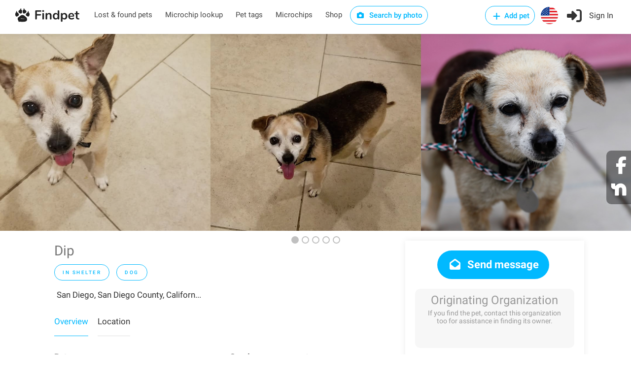

--- FILE ---
content_type: text/html; charset=utf-8
request_url: https://findpet.com/r/Adopt-Female-Chihuahua-Dog-in-San-Diego-California-615345fc715e347ae50cbcf8
body_size: 22280
content:
<!DOCTYPE html>
<head>
	<!-- <meta property="og:url" content="https://findpet.com/r/report_look.slug" /> -->
	

<meta charset="utf-8" />
<meta name="viewport" content="width=device-width, initial-scale=1, maximum-scale=1" />
<title>In shelter Female Chihuahua Dog in San Diego, San Diego County, California, United States | Findpet.com</title>
<meta name="description" content="Findpet is a smart pet registry and a free national lost and found pet database" />
<meta name="keywords" content="Dip, In shelter, Female, Chihuahua, Dog, White with Brown or Chocolate, San Diego, San Diego County, California, United States" />
<meta name="details" content="Largest national database of lost and found pets. Triple protection for you pet: free pet microchip registry, pet ID tag and biometric pet protection for pet. Find your lost pet and alert local community. Free accounts." />
<meta property="og:type" content="website" />
<!-- <meta property="og:url" content="https://www.findpet.com" /> -->
<!-- <meta property="og:site_name" content="In shelter Female Chihuahua Dog in San Diego, San Diego County, California, United States | Findpet.com" /> -->
<meta property="og:title" content="In shelter Female Chihuahua Dog in San Diego, San Diego County, California, United States | Findpet.com" />
<meta property="og:description" content="Findpet is a smart pet registry and a free national lost and found pet database" />
<meta property="og:image" content="https://findpet.com/uploads/frm-srvc101/615345fc715e347ae50cbcf8_0.jpg" />
<meta property="fb:app_id" content="611437969588905" />
<link rel="icon" href="/public/images/favicon32.png" sizes="32x32" />

<link rel="stylesheet" type="text/css" href="/public/css/bundle.min.css" />

<!-- Yandex.Metrika counter -->
<!-- <script type="text/javascript">
    (function(m,e,t,r,i,k,a) {
        m[i] = m[i] || function() {
            (m[i].a = m[i].a || []).push(arguments);
        };
        m[i].l = 1*new Date();
        k = e.createElement(t),
        a = e.getElementsByTagName(t)[0],
        k.async = 1,
        k.src = r,
        a.parentNode.insertBefore(k,a);
    })(window, document, "script", "https://mc.yandex.ru/metrika/tag.js", "ym");

    ym(56224324, "init", {
        clickmap: true,
        trackLinks: true,
        accurateTrackBounce: true,
        webvisor: true,
        ecommerce: "dataLayer"
    });
</script> -->

<!-- Facebook Pixel Code -->
<script>
    !function(f,b,e,v,n,t,s) {
        if (f.fbq) return;
        n = f.fbq = function() {
            n.callMethod ? n.callMethod.apply(n, arguments) : n.queue.push(arguments);
        };
        if (!f._fbq) f._fbq = n;
        n.push = n;
        n.loaded = !0;
        n.version = '2.0';
        n.queue = [];
        t = b.createElement(e);
        t.async = !0;
        t.src = v;
        s = b.getElementsByTagName(e)[0];
        s.parentNode.insertBefore(t, s);
    }(window, document, 'script', 'https://connect.facebook.net/en_US/fbevents.js');

    fbq('init', '631549675546412');
    fbq('addPixelId', '418200478846372');
    fbq('addPixelId', '388218243396457');
    fbq('track', 'PageView');
</script>

<!-- Global site tag (gtag.js) - Google Ads: 698173795 -->
<script async src="https://www.googletagmanager.com/gtag/js?id=AW-698173795"></script>
<script>
    window.dataLayer = window.dataLayer || [];
    function gtag() {
        dataLayer.push(arguments);
    }
    gtag('js', new Date());
    gtag('config', 'AW-698173795');
</script>

<!-- Global site tag (gtag.js) - Google Analytics -->
<script async src="https://www.googletagmanager.com/gtag/js?id=UA-148209625-1"></script>
<script>
    window.dataLayer = window.dataLayer || [];
    function gtag1(){dataLayer.push(arguments);}
    gtag1('js', new Date());
    gtag1('config', 'UA-148209625-1');
</script>

<!-- Global site tag (gtag.js) - Google Analytics -->
<script async src="https://www.googletagmanager.com/gtag/js?id=G-7JNFEFYZ1C"></script>
<script>
    window.dataLayer = window.dataLayer || [];
    function gtag2(){dataLayer.push(arguments);}
    gtag2('js', new Date());
    gtag2('config', 'G-7JNFEFYZ1C');
</script>

<!-- CUSTOM -->

<script>
    function checkCookieEnabled() {
        const cookieName = 'testcookie' + Date.now();
        document.cookie = cookieName;
        return document.cookie.includes(cookieName);
    }
    function checkCoreScriptsLoaded(callback) {
        const tickLimit = 30; // 15 sec
        let tickCount = 0;
        const tickId = setInterval(() => {
            tickCount++;
            if ($ && window.FP_slackNotify || tickCount >= tickLimit) {
                clearInterval(tickId);
                callback(tickCount >= tickLimit);
            }
        }, 500);
    }
    document.addEventListener('DOMContentLoaded', function(event) {
        //window.FP_getCookie
        checkCoreScriptsLoaded((isLimited) => {
            // console.log('tick stop');
            const isCookieEnabled = checkCookieEnabled();
        });
    });
</script>

<script
    src="https://js.sentry-cdn.com/6f6924b8e643f21f8aa9054e7ffe9f2a.min.js"
    crossorigin="anonymous"
></script>
</head>
<body>

	<div id="report-look-sharing-container">
		<ul>
			<li>
				<a href="https://facebook.com/share.php?u=https%3A%2F%2Ffindpet.com%2Fr%2FAdopt-Female-Chihuahua-Dog-in-San-Diego-California-615345fc715e347ae50cbcf8" target="_blank" class="custom-share"
					data-report-id="615345fc715e347ae50cbcf8"
                    data-report-slug="Adopt-Female-Chihuahua-Dog-in-San-Diego-California-615345fc715e347ae50cbcf8"
					data-sharing-type="facebook_floating"
				>
					<i class="fa fa-facebook"></i>
				</a>
			</li>
			<li>
				<a href="https://nextdoor.com/sharekit/?source=Findpet&amp;hashtag=FindPet&amp;body=IN%20SHELTER%20DOG!%20Please%20help%20spread%20the%20word!%0A%0ADip%20was%20IN%20SHELTER%20on%2011%2F04%2F2020%20in%20San%20Diego%2C%20San%20Diego%20County%2C%20Californ....%0A%0ADo%20you%20have%20information%3F%20Please%20contact%20the%20finder%20by%20following%20the%20link%3A%0Ahttps%3A%2F%2Ffindpet.com%2Fr%2FAdopt-Female-Chihuahua-Dog-in-San-Diego-California-615345fc715e347ae50cbcf8%0A%0AMessage%20from%20the%20finder%3A%0AForever%20Home%20Wanted!!!!%20Meet%20Dip!!!%0D%0A%0D%0ADip%20came%20to%20us%20last%20year%20when%20she%20was%20spotted%20at%20a%20photo%20shoot%20and%20a%20foster%20stepped%20up%20to%20help%20save%20her.%26nbsp%3B%20Dip%20was%20quickly%20adopted%20and%20very%20much%20loved.%26nbsp%3B%20Sadly%20Dip%26rsquo%3Bs%20mom%20needs%20to%20leave%20the%20state%20to%20take%20care%20of%20an%20ill%20family%20member%20and%20Dip%20can%26rsquo%3Bt%20go%20with%20her.%26nbsp%3B%20So%20Dip%20is%20back%20with%20us%20looking%20for%20another%20forever%20home.%26nbsp%3B%20Dip%20is%2014%20years%20old%20but%20happy%20and%20healthy.%26nbsp%3B%20She%20gets%20along%20fine%20with%20people%20and%20dogs.%20She%20can%26rsquo%3Bt%20do%20stairs%20and%20would%20prefer%20not%20to%20be%20carried%20so%20a%20single%20story%20home%20or%20apartment%20is%20best%20for%20her.%20%26nbsp%3BLet%26rsquo%3Bs%20find%20Dip%20a%20loving%20home!%20Email%20dogs%40labradorsandfriends.org%20or%20fill%20out%20our%20online%20application%20at%20www.labradorsandfriends.org%20Dip%20is%20located%20in%20Southern%20California.%0D%0A%0D%0A%26nbsp%3B%0D%0A%0D%0A%26nbsp%3B%0A%0AIf%20you%20have%20lost%20or%20found%20a%20pet%2C%20please%20report%20it%20to%20Findpet%20by%20clicking%20on%20https%3A%2F%2Ffindpet.com.%20Thank%20you!" target="_blank" class="custom-share"
					data-report-id="615345fc715e347ae50cbcf8"
					data-report-slug="Adopt-Female-Chihuahua-Dog-in-San-Diego-California-615345fc715e347ae50cbcf8"
					data-sharing-type="nextdoor_floating"
				>
					<img src="/public/images/nextdoor-logo-white.svg" />
				</a>
			</li>
			<!-- <li><i class="fa fa-at"></i></li>
			<li><i class="fa fa-link"></i></li> -->
		</ul>
	</div>


<!-- Add-micro-report Popup -->
<div id="add-micro-report-dlg" class="modal-box">
    <div class="modal-box-bg"></div>
    <div class="modal-box-container">
        <div class="btn-close"><i class="sl sl-icon-close"></i></div>
        <div class="modal-box-content">
            <div>
                <a href="#" class="anchor add-file"><i class="sl sl-icon-plus"></i> Add photos</a> of your pet: maximum 8 pictures of 10 mb each 
                <span class="colour-red">(required)</span>
            </div>
            <form class="dropzone dz-clickable" id="dz-micro-gallery"></form>
            <form class="basic-info row with-forms  margin-top-0">
                <input name="src_report_id" type="hidden" />
                <input name="src_report_type" type="hidden" />
                <input name="src_pet_type" type="hidden" />
                <input name="src_coords_lat" type="hidden" />
                <input name="src_coords_lng" type="hidden" />

                <div class="col-md-4 col-xs-12">
                    <input name="contact_name" type="text" placeholder="Contact name (required)" required="1" />
                </div>
                <div class="col-md-4 col-xs-12">
                    <input name="email" type="text" placeholder="Email (required)" required="1" />
                </div>
                <div class="col-md-4 col-xs-12">
                    <div style="margin-bottom: 12px;">
                        <input name="phone" type="text" placeholder="Phone (required)" required="1" />
                    </div>
                </div>

                <div class="col-md-4 col-xs-12">
                    <input name="microchip_id" type="text" placeholder="Microchip ID" />
                </div>
                <div class="col-md-4 col-xs-12 padding-top-10">
                    <label>
                        <input name="is_req_med_attention" type="checkbox" />
                        The pet requires medical attention
                    </label>
                </div>
                <div class="col-md-4 col-xs-12 text-center padding-top-10">
                    <span><b>My pet is</b></span>
                    <div class="preferred-contact-radios">
                        <div class="radio">
                            <input name="report_type" value="Lost" id="radio-1" type="radio" />
                            <label for="radio-1"><span class="radio-label"></span> Lost</label>
                        </div>
                        <div class="radio">
                            <input name="report_type" value="Found" id="radio-2" type="radio" />
                            <label for="radio-2"><span class="radio-label"></span> Found</label>
                        </div>
                    </div>
                </div>
                <div class="col-xs-12 aci-container">
                    <input id="aci-address4add-micro-report-dlg" class="gam-autocomplete-input" type="text" placeholder="Pet location (required)" required="1" />
                    <i class="sl sl-icon-trash"></i>
                    <div style="margin: -8px 0 10px 15px;" class="autocomplete-address-error">Start typing address and then choose one from the dropdown menu</div>
                    <textarea name="description" cols="10" rows="2" placeholder="Message"></textarea>
                </div>
                <div class="col-md-6 col-xs-12 text-center preferred-contact-method">
                    <span>Preferred contact method</span>
                    <div class="preferred-contact-radios">
                        <div class="radio">
                            <input name="contact_method" value="email" id="radio-3" type="radio" checked="">
                            <label for="radio-3"><span class="radio-label"></span> Email</label>
                        </div>
                        <div class="radio">
                            <input name="contact_method" value="phone" id="radio-4" type="radio">
                            <label for="radio-4"><span class="radio-label"></span> Phone</label>
                        </div>
                    </div>
                </div>
                <div class="col-md-6 col-xs-12">
                    <a href="#" class="button submit book-now fullwidth">Submit</a>
                </div>
            </form>
        </div>
    </div>
</div>

<script type="text/javascript" src="/public/scripts/dropzone.js"></script>
<script>
    if (Dropzone) {
        Dropzone.autoDiscover = false;
    }
    document.addEventListener('DOMContentLoaded', function() {
        window.initMicroDZ = function() {
            window.dzMicroGallery = undefined;
            window.dzMicroGallery = new Dropzone('#dz-micro-gallery', {
                url: '/upload',
                paramName: 'image',
                acceptedFiles: 'image/jpeg, image/png, image/heic, image/webp',
                maxFiles: 8,
                maxFilesize: 10, // mb
                addRemoveLinks: true,
                autoProcessQueue: true,
                success: function(file, res) {
                    $(file.previewElement).data('obj-img', res);
                    $(file.previewElement).attr('data-obj-img', res);
                },
                removedfile: function(file) {
                    $(file.previewElement).remove();
                }
            });
            window.dzMicroGallery.on('error', function(file, msg) {
                if (msg == 'You can not upload any more files.') {
                    this.removeFile(file);
                    alert(msg);
                }
                alert("There is something wrong with your photo(s).\nPlease try to use another one(s)");
            });
        };
        window.initMicroDZ();
    });
</script>
<div id="fp-preloader" style="
	display: none;
	position: fixed;
	left: 0px;
	top: 0px;
	width: 100%;
	height: 100%;
	background-color: rgba(0, 0, 0, 0.5);
	z-index: 99999;
">
	<div style="position: absolute; left: 50%; top: 50%; width: 300px; margin: -110px 0 0 -150px; text-align: center;">
		<img src="/public/images/fox_preloader.svg">
		<h3 style="display: none; color: #fff;">Please wait, the search may take up to a minute...</h3>
	</div>
</div>

<!-- Wrapper -->
<div id="wrapper">

<!-- <script type="text/javascript" src="/public/scripts/jquery-3.6.0.min.js"></script> -->
<!-- <script type="text/javascript" src="/public/scripts/jquery-migrate-3.3.2.min.js"></script> -->

<script type="text/javascript" src="/public/scripts/bundle.min.js"></script>




	<script>
		window.session_id = "lheDwQe-Tl25WqPxNuUetd0tWSPBZBGS";
	</script>


<!-- Header Container
================================================== -->

<header id="header-container" class="no-shadow">
	<div id="header">
		<div class="container">
			<div class="left-side">
				<div id="logo">
					<a href="/"><img src="/public/images/logo.svg" alt=""></a>
				</div>

				<nav id="navigation" class="style-1">
					<ul id="responsive">
						<li class="header-laf latent">
							<a href="/laf">Lost & found pets</a>
						</li>
						<li class="header-microchip-lookup latent">
							<a href="/microchip">Microchip lookup</a>
						</li>
						<li class="header-pet-tags latent">
							<a href="/findpet-id-tag">Pet tags</a>
						</li>
						<li class="header-microchips latent">
							<a href="/microchips">Microchips</a>
						</li>
						<li class="header-microchips latent">
							<a href="https://shop.findpet.com" target="_blank">Shop</a>
						</li>
						
						<li class="header-sbp latent">
							<a href="#" class="button border btn-sbp-trigger">
								<i class="sl sl-icon-camera"></i> Search by photo
							</a>
						</li>

						
					</ul>
				</nav>
				<div class="clearfix"></div>
				
			</div>

			<div class="right-side">
				<div class="mmenu-trigger">
					<button class="hamburger hamburger--collapse" type="button">
						<span class="hamburger-box">
							<span class="hamburger-inner"></span>
						</span>
					</button>
				</div>

				<img class="please-wait margin-top-5 margin-right-15" src="/public/images/preloader32.gif" />
				<div class="header-widget show-after-init">
					
						<a href="#sign-in-dialog"
							class="header-add-pet button border with-icon popup-with-zoom-anim"
							data-auth-target="add-pet"
						>
							<i class="sl sl-icon-plus"></i> Add pet
						</a>
						<a href="#" class="header-flag btn-show-dlg-ch-country latent">
							<img src="/public/images/flag-US.svg" width="35" />
						</a>
						<a href="#sign-in-dialog" class="header-signin sign-in popup-with-zoom-anim">
							<i class="sl sl-icon-login"></i><span class="header-signin-label latent"> Sign In</span>
						</a>
						<script src="https://accounts.google.com/gsi/client" async="1" defer="1"></script>
<script src="https://connect.facebook.net/en_US/sdk.js#xfbml=1&version=v17.0"
    nonce="jnHe0NB7" async="1" defer="1" crossorigin="anonymous"
></script>

<script>
    var selectors = {
        dtFpUserTrackId:                'fp_user_tr_id',
        authTarget_addPet:              'add-pet',
        divCurrentSocialLoginButtons:   '#sign-in-dialog .tab-content:not([style^="display"]) .row.social-login',
        inputAgreeTerms:                'form.signup input.agree-terms'
    };
    var alertEmailEmptyTitle = 'Error: Email is missing';
    var alertEmptyEmailMsg = 'Unfortunately, we were unable to retrieve your email address from your social media account for Findpet registration. We kindly request try again and review your settings to allow for email sharing or consider an alternative registration method.';

    function socialLogin(data) {
        if ( !$(selectors.inputAgreeTerms).is(':checked') ) {
            return window.FP_tippyAlert && window.FP_tippyAlert(
                selectors.divCurrentSocialLoginButtons,
                'You must agree to the "Terms of use"'
            );
        }
        var functionName = window.getFunctionName(arguments);
        var lsUserTrackId = window.FP_getCookie && window.FP_getCookie(selectors.dtFpUserTrackId);
        // if (typeof lsUserTrackId == 'string' && lsUserTrackId.trim()) {
        //     data.track_id = lsUserTrackId;
        // } else {
        //     window.FP_slackNotify(functionName + ': track_id is empty');
        // }
        window.FP_showPreloader();
        $.ajax('/api/social-login', {
            method: 'POST',
            data: JSON.stringify(data),
            processData: false,
            contentType: 'application/json; charset=utf-8',
            dataType: 'json',
            success: function(res) {
                window.checkAuthTarget(res);
            },
            error: function(xhr) {
                console.log(xhr);
                var errMsg = 'Sign in failed. Please contact us at hello@findpet.com to fix the issue.';
                window.FP_slackNotify(functionName + ': ' + errMsg);
                window.FP_hidePreloader();
                window.FP_tippyAlert && window.FP_tippyAlert(
                    selectors.divCurrentSocialLoginButtons, errMsg
                );
            }
        });
    }

    function parseJwt(token) {
        var base64Url = token.split('.')[1];
        var base64 = base64Url.replace(/-/g, '+').replace(/_/g, '/');
        var jsonPayload = decodeURIComponent(window.atob(base64).split('').map(function(c) {
            return '%' + ('00' + c.charCodeAt(0).toString(16)).slice(-2);
        }).join(''));

        return JSON.parse(jsonPayload);
    }

    function gOnSignin(res) {
        var functionName = window.getFunctionName(arguments);
        if (!res.credential) {
            window.FP_slackNotify(functionName + ': res.credential is empty');
            return window.FP_alert(alertEmailEmptyTitle, alertEmptyEmailMsg);
        }
        var userInfo = parseJwt(res.credential);
        if (!userInfo || !userInfo.email) {
            window.FP_slackNotify(functionName + ': user.email is empty');
            return window.FP_alert(alertEmailEmptyTitle, alertEmptyEmailMsg);
        }
        userInfo.account_type = 2;
        userInfo.token = res.credential;
        socialLogin(userInfo);
    }



    window.fbAsyncInit = function() {
        FB.init({
            appId: '611437969588905',
            cookie: true,
            xfbml: true, // Parse social plugins on this webpage
            version: 'v17.0'
        });
    };

    function fbOnSignin() {
        FB.getLoginStatus(function(res) {
            if (res.status === 'connected') {
                var authResp = res && res.authResponse;
                fbGetUserInfo(authResp.accessToken);
            }
        });
    }
    
    function fbGetUserInfo(accessToken) {
        var functionName = window.getFunctionName(arguments);
        FB.api('/me', {fields: 'email, id, first_name, last_name, gender, picture'}, function(res) {
            if (!res || !res.email) {
                window.FP_slackNotify(functionName + ': res.email is empty');
                return window.FP_alert(alertEmailEmptyTitle, alertEmptyEmailMsg);
            }
            res.token = accessToken;
            res.account_type = 1;
            console.log(res);
            socialLogin(res);
        });
    }
    
</script>

<!-- Sign In Popup -->
<div id="sign-in-dialog" class="mfp-dialog zoom-anim-dialog mfp-hide">
    <button type="button" class="mfp-close margin-top-5"></button>
    <!--Tabs -->
    <div class="sign-in-form style-1">
        <ul class="tabs-nav">
            <li><a class="tab-signup" href="#tab2">Register</a></li>
            <li class=""><a href="#tab1">Log In</a></li>
            <li><a class="tab-reset-pwd" href="#tab3">Reset password</a></li>
        </ul>

        <div class="tabs-container alt">
            <!-- Register -->
            <div class="tab-content" id="tab2" style="display: none;">
                <form method="post" class="signup" action="">
                    <div class="social-login row text-center">
                        <!-- <a href="/auth/facebook" class="button">
                            <i class="fa fa-fw fa-facebook"></i> Register with Facebook
                        </a>
                        <a href="/auth/google" class="button">
                            <i class="fa fa-fw fa-google-plus"></i> Register with Google
                        </a> -->

                        <!-- google auth -->
                        <div class="col-md-6 col-xs-12">
                            <div id="g_id_onload"
                                data-client_id="40262100545-htqun9r45v7lttss479ijqttqpadqhnj.apps.googleusercontent.com"
                                data-context="signin"
                                data-ux_mode="popup"
                                data-callback="gOnSignin"
                                data-auto_prompt="false"
                            ></div>
                            <div class="g_id_signin"
                                data-type="standard"
                                data-theme="filled_blue"
                                data-text="signin_with"
                                data-size="medium"
                                data-logo_alignment="left"
                                data-width="200"
                                style="display: inline-block;"
                            ></div>
                        </div>
                        <p class="visible-xs" style="margin: 0; line-height: 0px;">&nbsp</p>
                        <!-- facebook auth -->
                        <div class="col-md-6 col-xs-12">
                            <div id="fb-root"></div>
                            <div class="fb-login-button"
                                data-size="medium"
                                data-width="200"
                                data-button-type="continue_with"
                                data-auto-logout-link="false"
                                data-scope="public_profile,email"
                                data-onlogin="fbOnSignin"
                                style="width: 200px; margin: 2px auto 0; display: block;"
                            ></div>
                        </div>
                    </div>

                    <p class="text-center margin-top-10 margin-bottom-10">
                        or <a class="anchor tgl-reg-with-email" href="#">Register with email</a>
                    </p>

                    <div class="reg-with-email-container" style="display: none;">
                        <div class="row">
                            <p class="form-row form-row-wide col-md-6 col-xs-12">
                                <label>
                                    <i class="sl sl-icon-user"></i>
                                    <input name="name" placeholder="First name (required)" type="text" class="input-text" />
                                </label>
                            </p>
        
                            <p class="form-row form-row-wide col-md-6 col-xs-12">
                                <label>
                                    <i class="sl sl-icon-user"></i>
                                    <input name="last_name" placeholder="Last name" type="text" class="input-text" />
                                </label>
                            </p>
                        </div>
                            
                        <p class="form-row form-row-wide">
                            <label>
                                <i class="im im-icon-Mail"></i>
                                <input name="email" placeholder="Email (required)" type="email" class="input-text" />
                            </label>
                        </p>

                        <p class="form-row form-row-wide">
                            <label>
                                <i class="im im-icon-Lock-2"></i>
                                <input name="password" placeholder="Password (required)" type="password" class="input-text" />
                            </label>
                        </p>

                        <p class="form-row form-row-wide text-center row-phone">
                            <img class="please-wait" src="/public/images/preloader32.gif" />
                            <label class="show-after-init">
                                <i class="im im-icon-Phone"></i>
                                <input name="phone" placeholder="Mobile number (required)" type="tel" class="input-text"  />
                            </label>
                        </p>

                        <div class="form-row form-row-wide aci-container">
                            <label>
                                <i class="im im-icon-Spot"></i>
                                <input  id="aci-address4auth-dlg" class="input-text gam-autocomplete-input"
                                    name="location" placeholder="Location" type="text"
                                />
                            </label>
                            <i class="sl sl-icon-trash"></i>
                            <div class="autocomplete-address-error margin-top-10">Start typing address and then choose one from the dropdown menu</div>
                        </div>
                    </div>

                    <div class="margin-top-10">
                        <label style="display: inline-block; font-size: 13px;">
                            <input type="checkbox" checked="1" class="agree-terms" style="width: auto;" />
                            I agree with <a href="/terms" style="font-weight: 400;">Terms of use</a>
                        </label>
                        <i class="sl sl-icon-info"
                            style="position: relative; left: 5px; margin-right: 25px;"
                            title="By signing up, you agree to Findpet’s Terms of Service and you accept to share your contact information (name, email, phone# and address) with Animal Shelters and Rescues, Animal Control, Veterinarians, Animal Hospitals and Volunteer organizations reuniting pets when they contact Findpet asking for pet’s owner information. You also accept to receive text messages from Findpet about your pet(s)."
                        ></i>

                        <!-- &nbsp;&nbsp;&nbsp; -->
                        <label style="display: inline-block; font-size: 13px;">
                            <input type="checkbox" checked="1" class="agree-alerts" style="width: auto;" />
                            I want to receive lost and found pet alerts
                        </label>

                        <label style="display: inline-block; font-size: 13px;">
                            <input type="checkbox" checked="1" class="agree-sms" style="width: auto;" />
                            I agree to receive Transactional messages
                        </label>
                        <i class="sl sl-icon-info"
                            style="position: relative; left: 5px;"
                            title="Only mobile numbers are accepted. By submitting your phone number, you are consenting to receive text messages from us. You can opt-out at any time by texting “STOP”."
                        ></i>
                    </div>

                    <p class="btn-reg-with-email-container text-center margin-top-10 margin-bottom-10" style="display: none;">
                        <input type="submit" class="button signup border fw" name="register" value="Register in with email" />
                    </p>
                </form>
            </div>

            <!-- Signin -->
            <div class="tab-content" id="tab1" style="display: none;">
                <form method="post" class="signin" action="">
                    <div class="social-login row text-center">
                        <!-- <a href="/auth/facebook" class="button">
                            <i class="fa fa-fw fa-facebook"></i> Login with Facebook
                        </a>
                        <a href="/auth/google" class="button">
                            <i class="fa fa-fw fa-google-plus"></i> Login with Google
                        </a> -->

                        <!-- google auth -->
                        <div class="col-md-6 col-xs-12">
                            <div id="g_id_onload"
                                data-client_id="40262100545-htqun9r45v7lttss479ijqttqpadqhnj.apps.googleusercontent.com"
                                data-context="signin"
                                data-ux_mode="popup"
                                data-callback="gOnSignin"
                                data-auto_prompt="false"
                            ></div>
                            <div class="g_id_signin"
                                data-type="standard"
                                data-theme="filled_blue"
                                data-text="signin_with"
                                data-size="medium"
                                data-logo_alignment="left"
                                data-width="200"
                                style="display: inline-block;"
                            ></div>
                        </div>
                        <p class="visible-xs" style="margin: 0; line-height: 0px;">&nbsp</p>
                        <!-- facebook auth -->
                        <div class="col-md-6 col-xs-12">
                            <div id="fb-root"></div>
                            <div class="fb-login-button"
                                data-size="medium"
                                data-width="200"
                                data-button-type="continue_with"
                                data-auto-logout-link="false"
                                data-scope="public_profile,email"
                                data-onlogin="fbOnSignin"
                                style="width: 200px; margin: 2px auto 0; display: block;"
                            ></div>
                            <!-- data-use-continue-as="true" -->
                        </div>
                    </div>

                    <p class="text-center margin-top-10 margin-bottom-10">or</p>

                    <p class="form-row form-row-wide">
                        <label>
                            <i class="im im-icon-Mail"></i>
                            <input placeholder="Email" value="" type="email" class="input-text" name="email" />
                        </label>
                    </p>

                    <p class="form-row form-row-wide">
                        <label class="margin-bottom-15">
                            <i class="im im-icon-Lock-2"></i>
                            <input placeholder="Password" value="" class="input-text" type="password" name="password"/>
                        </label>
                        <div class="text-center">
                            <a class="anchor lost-pwd" href="#">Lost Your Password?</a>
                        </div>
                    </p>

                    <div class="text-center form-row">
                        <input type="submit" value="Sign in with email" class="button signin border margin-top-5" />
                        <!-- <div class="checkboxes margin-top-10">
                            <input id="remember-me" type="checkbox" name="check">
                            <label for="remember-me">Remember Me</label>
                        </div> -->
                    </div>
                </form>
            </div>

            <!-- Reset password -->
            <div class="tab-content" id="tab3" style="display: none;">
                <form method="post" class="reset-pwd" action="">
                    <p class="exclamation" style="display: none;"><i class="sl sl-icon-info"></i> We had a major upgrade to make our service faster and more reliable. To ensure smooth continued access to the service we kindly ask you to reset your password.</p>
                    <p class="form-row form-row-wide">Change your password in three easy steps. This will help you to secure your password!</p>
                    <ol class="form-row form-row-wide">
                        <li>Enter your email address below</li>
                        <li>Our system will send you a temporary link</li>
                        <li>Use the link to reset your password</li>
                    </ol>

                    <p class="form-row form-row-wide margin-top-20 margin-bottom-20">
                        <label for="reset-pwd-email">
                            <i class="im im-icon-Mail"></i>
                            <input type="email" class="input-text" name="email" id="reset-pwd-email" placeholder="Email" />
                        </label>
                    </p>

                    <p class="text-center margin-top-10">
                        <input type="submit" class="button reset-password border fw" value="Reset password" />
                    </p>
                </form>
            </div>
        </div>
    </div>
</div>
<!-- Sign In Popup / End -->
					
				</div>
			</div>
		</div>
	</div>

	<div id="dlg-step0" class="modal-box modal-box-mobile-full-size">
    <div class="modal-box-bg"></div>
    <div class="modal-box-container" style="max-width: 600px; height: 500px; top: 50px;">
        <h3 class="modal-box-header">Choose pet type</h3>
        <div class="btn-close"><i class="sl sl-icon-close"></i></div>
        
        <div class="modal-box-content text-center">
            <div class="hidden-xs margin-top-15">&nbsp;</div>
            <h2 class="margin-top-5 margin-bottom-15">I want to add</h2>
            <div class="col-btns-row row">
                <div class="hidden-xs col-xs-12 margin-top-50"></div>
                <div class="col col-xs-12 col-md-6">
                    <div class="col-btn is-my-pet">
                        <img src="/public/images/step0-private.webp" />
                        <p>My private pet</p>
                    </div>
                </div>
                <div class="visible-xs margin-top-15 col-xs-12"></div>
                <div class="col col-xs-12 col-md-6">
                    <div class="col-btn">
                        <img src="/public/images/step0-organizational.webp" />
                        <p>Organizational pet</p>
                    </div>
                </div>
            </div>
        </div>
    </div>
</div>
	<div id="dlg-step1" class="modal-box modal-box-mobile-full-size">
    <div class="modal-box-bg"></div>
    <div class="modal-box-container">
        <h3 class="modal-box-header">Report your pet</h3>
        <div class="btn-close"><i class="sl sl-icon-close"></i></div>
        
        <div class="modal-box-content text-center">
            <div class="hidden-xs margin-top-15">&nbsp;</div>
            <h2 class="margin-top-5 margin-bottom-15">I want to</h2>
            <div class="col-btns-row row"></div>
        </div>
    </div>
</div>
	
		

<!-- UpsertReport Popup -->

<div id="dlg-upsert-report" class="modal-box">
    <div class="modal-box-bg"></div>
    <div class="modal-box-container">
        <h3 class="modal-box-header">Report your pet <a href="#" class="button btn-submit-report visible-xs">Submit</a></h3>
        <div class="btn-close"><i class="sl sl-icon-close"></i></div>
        
        <div class="modal-box-content step1">
            <div class="hidden-xs margin-top-80">&nbsp;</div>
            <h2>I want to</h2>
            <div class="col-btns-row row">
                <div class="col col-xs-6 col-md-3">
                    <div class="col-btn adoptable-pet">
                        <!-- <img src="/public/images/step1-shelter.webp" /> -->
                        <p>Add pet in shelter</p>
                    </div>
                </div>
                
                <div class="col col-xs-6 col-md-3">
                    <div class="col-btn register-pet">
                        <!-- <img src="/public/images/step1-protect.svg" /> -->
                        <p>Protect my pet</p>
                    </div>
                </div>
                <div class="col col-xs-6 col-md-3">
                    <div class="col-btn lost-pet">
                        <!-- <img src="/public/images/step1-lost.webp" /> -->
                        <p>Report my pet lost</p>
                    </div>
                </div>
                <div class="col col-xs-6 col-md-3">
                    <div class="col-btn found-pet">
                        <!-- <img src="/public/images/step1-found.svg" /> -->
                        <p>Report found pet</p>
                    </div>
                </div>
                <div class="col col-xs-12 col-md-3">
                    <div class="col-btn btn-sbp-trigger">
                        <!-- <img src="/public/images/step1-sbp.webp" /> -->
                        <p>Search by photo</p>
                    </div>
                </div>
            </div>
        </div>

        <div class="modal-box-content step2" style="display: none;">
            <div class="tabs-container">
                <div id="tab-basic-info" class="tab-content">
                    <!-- gallery -->
                    <div class="row">
                        <label>
                            <a href="#" class="add-file"><i class="sl sl-icon-plus"></i> Add photos</a> of your pet: face, frontal, sides, back and top
                            <span class="required">(required)</span>
                        </label>
                        <div class="submit-section">
                            <div class="col-md-2 col-xs-12 instruction">
                                <div class="toggle-wrap visible-xs">
                                    <span class="trigger "><a href="#">Examples<i class="sl sl-icon-arrow-down"></i></a></span>
                                    <div class="toggle-container" style="display: none;">
                                        <img src="" />
                                    </div>
                                </div>
                                <div class="visible-md margin-top-20">
                                    <img src="" />
                                    <p>Examples</p>
                                </div>
                            </div>
                            <div class="col-md-10 col-xs-12">
                                <form class="dropzone" id="dz-gallery">
                                    
                                </form>
                            </div>
                        </div>
                    </div>

                    <!-- videos -->
                    <div class="row">
                        <label>
                            <a href="#" class="add-file"><i class="sl sl-icon-plus"></i> Add noseprint videos</a> 2-3 of your dog’s noseprint with clear pattern. This is the most advanced and reliable identification for dogs reaching 99% accuracy
                        </label>
                        <div class="submit-section">
                            <div class="col-md-2 col-xs-12 instruction">
                                <div class="toggle-wrap visible-xs">
                                    <span class="trigger "><a href="#">Video example<i class="sl sl-icon-arrow-down"></i></a></span>
                                    <div class="toggle-container" style="display: none;">
                                        <img src="" />
                                    </div>
                                </div>
                                <div class="visible-md margin-top-15">
                                    <img src="" />
                                    <p>Video example</p>
                                </div>
                            </div>
                            <div class="col-md-10 col-xs-12">
                                <form class="dropzone" id="dz-videos">
                                    
                                </form>
                            </div>
                        </div>
                    </div>

                    <!-- additional markings -->
                    <div class="row">
                        <label>
                            <a href="#" class="add-file"><i class="sl sl-icon-plus"></i> Add photos</a> your pet’s distinctive colour or fur patterns
                        </label>
                        <div class="submit-section">
                            <div class="col-md-2 col-xs-12 instruction">
                                <div class="toggle-wrap visible-xs">
                                    <span class="trigger "><a href="#">Examples<i class="sl sl-icon-arrow-down"></i></a></span>
                                    <div class="toggle-container" style="display: none;">
                                        <img src="" />
                                    </div>
                                </div>
                                <div class="visible-md margin-top-20">
                                    <img src="" />
                                    <p>Examples</p>
                                </div>
                            </div>
                            <div class="col-md-10 col-xs-12">
                                <form class="dropzone" id="dz-adt-markings">
                                    
                                </form>
                            </div>
                        </div>
                    </div>

                    <form id="form-basic-info">
                        <input name="is_my_pet" type="hidden"
                            
                        />

                        <input name="report_id" type="hidden" />
                        <input name="tag_pin" type="hidden" />

                        <div class="row">
                            <!-- pet name -->
                            <div class="col-md-6 col-xs-12">
                                <label for="pet_name">Pet name</label>
                                <input name="pet_name" id="pet_name" type="text" maxlength="30" placeholder=""
                                    
                                />
                            </div>
                            <!-- pet types -->
                            
                            <!-- report type -->
                            <input name="report_type" type="hidden"
                                
                            />
                        </div>

                        <div class="row">
                            <!-- address -->
                            <div class="col-md-12 col-xs-12">
                                <label for="autocomplete-input-address4dlg-upsert">Address <span class="required">(required)</span></label>
                                <input id="autocomplete-input-address4dlg-upsert" name="address" class="gam-autocomplete-input" type="text" placeholder=""
                                    
                                    
                                    
                                    data-addr=""
                                    value=""
                                    data-lat=""
                                    data-lng=""
                                />
                                <div style="margin: 3px 0 -10px 15px; display: none;" class="autocomplete-address-error">Start typing address and then choose one from the dropdown menu</div>
                            </div>
                        </div>

                        <div class="row">
                            <!-- contact name -->
                            <div class="col-md-6 col-xs-12">
                                <label for="contact_name">Contact name</label>
                                <input name="contact_name" id="contact_name" type="text" maxlength="100" placeholder=""
                                    
                                />
                            </div>
                            <!-- contact email -->
                            <div class="col-md-6 col-xs-12">
                                <label for="email">Email</label>
                                <input name="email" id="email" type="text" maxlength="100" placeholder=""
                                    
                                />
                            </div>
                            <!-- contact phone -->
                            <div class="col-md-6 col-xs-12">
                                <label for="phone">Mobile number</label>
                                <input name="phone" id="phone" type="text" maxlength="100" placeholder=""
                                    
                                />
                            </div>
                            <!-- is show phone -->
                            <div class="col-md-6 col-xs-12">
                                <div class="opts-phone-radios">
                                    <br class="hidden-xs"/>
                                    <b>Make your contact details public?</b>
                                    <br class="visible-xs"/>
                                    
                                    <div class="radio margin-left-15">
                                        <input name="show_phone" value="" id="phone-radio-1" type="radio" checked=&#34;1&#34; />
                                        <label for="phone-radio-1"><span class="radio-label"></span> Hidden</label>
                                    </div>
                                    <div class="radio margin-left-15">
                                        <input name="show_phone" value="1" id="phone-radio-2" type="radio"  />
                                        <label for="phone-radio-2"><span class="radio-label"></span> Public</label>
                                    </div>
                                </div>
                                <div class="fs14 lh13">If public, your phone will be displayed on the pet profile</div>
                            </div>
                        </div>

                        <div class="row">
                            <!-- microchip id -->
                            <div class="col-md-6 col-xs-12 reg-microchip-container" style="padding: 5px;">
                                <div class="reg-mc-microchip-box">
                                    <div><b>Microchip ID</b> (9, 10 or 15 digits)</div>
                                    <input name="microchip_id" id="microchip_id" type="text" maxlength="15" placeholder=""
                                        style="width: calc(100% - 80px); display: inline-block;"
                                        
                                    />
                                    &nbsp;<a class="button border" style="display: inline; padding: 10px 14px; margin: 0;">Clear</a>
                                </div>
                                <div class="reg-mc-shortcode-box" style="display: none;">
                                    <div><b>Short code</b> (from the Owner's card coming with every microchip)</div>
                                    <input name="short_code" id="short_code" type="text" maxlength="6" placeholder=""
                                        style="width: calc(100% - 165px); display: inline-block;"
                                        
                                    />
                                    &nbsp;<a class="button" style="display: inline; padding: 10px 14px; margin: 0;">Search microchip</a>
                                    <div class="reg-mc-error fs12 colour-red margin-left-15"></div>
                                </div>
                                <div class="tgl-mc-sc-container">
                                    <input id="toggle-microchip-shortcode1" class="toggle-microchip-shortcode" type="checkbox"
                                        style="width: auto; height: auto;" />
                                    <label for="toggle-microchip-shortcode1" style="display: inline-block; margin-left: 7px;">Use short code</label>
                                    (only if you have <a href="/microchips" target="_blank" class="anchor">Findpet microchip</a>)
                                </div>
                            </div>

                            <div class="col-md-6 col-xs-12">
                                <div style="float: left; border: 1px solid #01b9ff; border-radius: 10px; padding: 5px 0;">
                                    <!-- tag id -->
                                    <div class="col-md-7 col-xs-12">
                                        <label for="tag_id">Findpet tag ID</label>
                                        <input name="tag_id" id="tag_id" type="text" readonly="1"
                                            
                                        />
                                    </div>
                                    <div class="col-md-5 col-xs-12">
                                        <br />
                                        <button class="button act-tag is-edit-mode" style="width: 100%;">
                                            Activate new tag
                                        </button>
                                    </div>
                                    <div class="col-xs-12 margin-top-10 text-center">
                                        <a class="anchor" href="/findpet-id-tag" target="_blank">Protect your pet! Get Findpet tag now!</a>
                                    </div>
                                </div>
                            </div>
                        </div>

                        <div class="row">
                            <!-- lost or found date -->
                            <div class="col-md-4 col-xs-12">
                                <label for="event_date">Date lost or found (MM/DD/YYYY)</label>
                                <input name="event_date" id="event_date" type="text" readonly="1" disabled="1"
                                    
                                />
                            </div>

                            <!-- breeds -->
                            <div class="col-md-4 col-xs-12 col-breeds">
                                <label for="breeds">Breed(s) (select pet type first)</label>
                                <select name="breeds[]" id="breeds" multiple="1" data-placeholder=" " class="chosen-select">
                                    
                                </select>
                            </div>
                            <!-- colors -->
                            
                        </div>

                        <div class="row">
                            <!-- age -->
                            
                            <!-- size -->
                            
                            <!-- gender -->
                            
                        </div>

                        <div class="row">
                            <!-- coat type -->
                            
                            <!-- coat length -->
                            
                            <!-- in/out-door -->
                            
                        </div>

                        <!-- description -->
                        <div class="row">
                            <!-- <h4><i class="sl sl-icon-notebook"></i> Additional Comments or Details</h4> -->
                            <label for="description">Additional Comments or Details</label>
                            
                            <textarea name="description" id="description"
                                placeholder="Add any additional info or character traits that would help someone identify your pet"
                            ></textarea>
                        </div>

                        <div class="row fns-panel-dbl visible-xs">
                            <div class="col-xs-6">
                                <a href="#" class="button border btn-close">Cancel</a>
                            </div>
                            <div class="col-xs-6">
                                <a href="#" class="button btn-submit-report">Submit</a>
                            </div>
                        </div>
                    </form>
                </div>
            </div>

            <div class="row fns-panel hidden-xs">
                <div class="col-xs-6">
                    <a href="#" class="button border btn-close">Cancel</a>
                </div>
                <div class="col-xs-6">
                    <a href="#" class="button btn-submit-report">Submit</a>
                </div>
            </div>
        </div>
    </div>
</div>
<!-- AddReport Popup / End -->

<!-- Pricing Popup -->
<div id="pricing-dlg" class="modal-box pricing-wrapper" style="/*display: block;*/">
    <div class="modal-box-bg"></div>
    <div class="modal-box-container">
        <!-- <div class="btn-close"><i class="sl sl-icon-close"></i></div> -->
        <div class="modal-box-content">
            <!-- include('parts/pricing'); -->
        </div>
    </div>
</div>
<!-- Pricing Popup / End -->

<!-- Transfer Popup -->
<div id="transfer-dlg" class="modal-box modal-box-mobile-full-size" style="/*display: block;*/">
    <div class="modal-box-bg"></div>
    <div class="modal-box-container" style="max-width: 550px;">
        <h3 class="modal-box-header">Transfer your pet</h3>
        <div class="btn-close"><i class="sl sl-icon-close"></i></div>
        
        <div class="modal-box-content">
            <div class="tabs-container">
                <div class="tab-content">
                    <form class="">
                        <input name="report_slug" type="hidden" />
                        <input name="report_id" type="hidden" />
                        <input name="is_private_pet" type="hidden" />
                        <div class="row">
                            <!-- owner name -->
                            <div class="col-xs-12">
                                <label for="owner_name">New owner name <span class="required">(required)</span></label>
                                <input name="name" id="owner_name" type="text" maxlength="100" placeholder="" />
                            </div>
                            <!-- owner email -->
                            <div class="col-xs-12">
                                <label for="owner_email">Email <span class="required">(required)</span></label>
                                <input name="email" id="owner_email" type="text" maxlength="100" placeholder="" />
                            </div>
                            <!-- owner phone -->
                            <div class="col-xs-12">
                                <label for="owner_phone">Mobile number for SMS <span class="required">(required)</span></label>
                                <input name="phone" id="owner_phone" type="text" maxlength="100" placeholder="" />
                            </div>
                        </div>

                        <div class="row">
                            <!-- address -->
                            <div class="col-xs-12">
                                <label for="aci-address4dlg-transfer">
                                    Address <span class="required">(required)</span>
                                </label>
                                <div class="aci-container">
                                    <input id="aci-address4dlg-transfer" name="address" class="gam-autocomplete-input" type="text" placeholder=""/>
                                    <i class="sl sl-icon-trash"></i>
                                    <div style="margin: 3px 0 0px 15px;" class="autocomplete-address-error">
                                        Start typing address and then choose one from the dropdown menu
                                    </div>
                                </div>
                            </div>
                        </div>

                        <div class="row chbx-container padding-left-5">
                            Send to:
                            <label><input name="send_email" checked="1" type="checkbox"> Email</label>
                            <label><input name="send_sms" checked="1" type="checkbox"> SMS</label>
                        </div>
                    </form>
                </div>
            </div>

            <div class="row fns-panel">
                <div class="col-xs-5 col-sm-6">
                    <a href="#" class="button border btn-close">Cancel</a>
                </div>
                <div class="col-xs-7 col-sm-6">
                    <button id="btn-submit-transfer" class="button">Transfer pet</button>
                </div>
            </div>
        </div>
    </div>
</div>
<!-- Transfer Popup / End -->

<!-- ActTagId Popup -->
<div id="act-tag-dlg" class="modal-box modal-box-mobile-full-size" style="/*display: block;*/">
    <div class="modal-box-bg"></div>
    <div class="modal-box-container">
        <h3 class="modal-box-header">Activate Findpet ID</h3>
        <div class="btn-close"><i class="sl sl-icon-close"></i></div>
        
        <div class="modal-box-content act-tag-submit-container">
            <div class="tabs-container">
                <div class="tab-content">
                    <form class="text-center">
                        <input name="report_slug" type="hidden" />
                        <input name="report_id" type="hidden" />
                        <input name="is_edit_mode" type="hidden" />
                        <div class="">
                            <div class="act-tag-pin-cards">
                                <div class="act-tag-tag-id-container">
                                    <h4>Findpet ID activation</h4>
                                    <p>See on the back of your tag</p>
                                    <img height="190" src="/public/images/act-tag-id.png" />
                                    <div class="tag-id-input-container">
                                        <input name="tag_id" type="text" maxlength="8"
                                            placeholder="Tag ID" class="margin-top-15" />
                                        <img src="/public/images/preloader32.gif" />
                                    </div>
                                    <div class="tag-err-msg colour-red fs12 lh12 margin-top-5" style="display: none;"></div>
                                </div>
                                <div class="act-tag-pin-container" style="display: none;">
                                    <h4>Activation PIN</h4>
                                    <p>Printed under the tag</p>
                                    <img height="190" src="/public/images/act-pin.png" />
                                    <input name="pin" type="text" maxlength="5"
                                        placeholder="Activation PIN" class="margin-top-15" />
                                </div>
                            </div>

                            <div class="text-center margin-top-20">
                                <a class="anchor" href="/findpet-id-tag" target="_blank">Protect your pet! Get Findpet tag now!</a>
                            </div>
                        </div>
                    </form>
                </div>
            </div>

            <div class="row fns-panel">
                <div class="col-xs-6">
                    <a href="#" class="button border btn-close">Cancel</a>
                </div>
                <div class="col-xs-6">
                    <a href="#" class="button act-tag-submit disabled">Activate</a>
                </div>
            </div>
        </div>
    </div>
</div>
<!-- ActTagId Popup / End -->

<script type="text/javascript" src="/public/scripts/dropzone.js"></script>
<script>
    Dropzone.autoDiscover = false;
    window.initDZ = function() {
        window.dzGallery = undefined;
        window.dzGallery = new Dropzone('#dz-gallery', {
            url: '/upload',
            paramName: 'image',
            acceptedFiles: 'image/jpeg, image/png, image/heic, image/webp',
            maxFiles: 8,
            maxFilesize: 10, // MB
            addRemoveLinks: true,
            autoProcessQueue: true,
            // addedfile: function(file) {
            //     console.log(file);
            // },
            success: function(file, response) {
                $(file.previewElement).data('obj-img', response);
                $(file.previewElement).attr('data-obj-img', response);
            },
            removedfile: function(file) {
                $(file.previewElement).remove();
            }
        });
        window.dzGallery.on('addedfile', function(file) {
            console.log('onaddedfile');
        });
        window.dzGallery.on('error', function(file, msg) {
            if (msg == 'You can not upload any more files.') {
                this.removeFile(file);
                alert(msg);
            }
            console.log(msg);
            alert("There is something wrong with your photo(s).\nPlease try to use another one(s)");
        });

        window.dzVideos = undefined;
        window.dzVideos = new Dropzone('#dz-videos', {
            url: '/upload-videos',
            paramName: 'video',
            acceptedFiles: 'video/mpeg, video/mp4, video/ogg, video/quicktime',
            maxFiles: 3,
            maxFilesize: 100, // MB
            addRemoveLinks: true,
            autoProcessQueue: true,
            success: function(file, res) {
                var $dzImg = $(file.previewElement).find('.dz-image');
                $dzImg.find('img').remove();
                var $video = $('<video/>');
                $video.attr({src: res.full, controls: 1});
                $dzImg.append($video);
            },
            removedfile: function(file) {
                $(file.previewElement).remove();
            }
        });
        window.dzVideos.on('error', function(file, msg) {
            if (msg == 'You can not upload any more files.') {
                this.removeFile(file);
            }
            // console.log(file, msg);
        });

        window.dzAdtMarkings = undefined;
        window.dzAdtMarkings = new Dropzone('#dz-adt-markings', {
            url: '/upload',
            paramName: 'image',
            acceptedFiles: 'image/jpeg, image/png, image/heic, image/webp',
            maxFiles: 8,
            maxFilesize: 10, // MB
            addRemoveLinks: true,
            autoProcessQueue: true,
            success: function(file, response) {
                $(file.previewElement).data('obj-img', response);
                $(file.previewElement).attr('data-obj-img', response);
            },
            removedfile: function(file) {
                $(file.previewElement).remove();
            }
        });
        window.dzAdtMarkings.on('error', function(file, msg) {
            if (msg == 'You can not upload any more files.') {
                this.removeFile(file);
            }
            console.log(file, msg);
        });
    };
    window.initDZ();

</script>

<script async src="/public/scripts/date-time-picker.min.js"></script>
		<div id="dlg-report" class="modal-box modal-box-mobile-full-size" style="/*display: block;*/">
    <div class="modal-box-bg"></div>
    <div class="modal-box-container">
        <h3 class="modal-box-header">Report your pet <a href="#" class="button btn-submit-report visible-xs">Submit</a></h3>
        <div class="btn-close"><i class="sl sl-icon-close"></i></div>

        <div class="modal-box-content">
            <div class="tabs-container">
                <div id="tab-basic-info" class="tab-content"></div>
            </div>

            <div class="row fns-panel">
                <div class="col-xs-6">
                    <a href="#" class="button border btn-close">Cancel</a>
                </div>
                <div class="col-xs-6">
                    <a href="#" class="button btn-submit-report">Submit</a>
                </div>
            </div>
        </div>
    </div>
</div>
	

	<!-- ChCountry Popup -->
<div id="dlg-ch-country" class="modal-box" style="/*display: block;*/">
    <div class="modal-box-bg"></div>
    <div class="modal-box-container" style="max-width: 300px; height: auto; min-height: auto; top: 30vh;">
        <h3 class="modal-box-header">Select your country</h3>
        <div class="btn-close"><i class="sl sl-icon-close"></i></div>
        
        <div class="modal-box-content">
            <div class="text-center margin-top-30 margin-bottom-30">
                <p><button class="button border ch-country" data-fpg_flag="US">
                    <img src="/public/images/flag-US.svg" /> USA
                </button></p>
                <p><button class="button border ch-country" data-fpg_flag="CA">
                    <img src="/public/images/flag-CA.svg" /> Canada
                </button></p>
                <p><button class="button border ch-country" data-fpg_flag="AU">
                    <img src="/public/images/flag-AU.svg" /> Australia
                </button></p>
                <!-- <p><button class="button border">
                    <span><img src="/public/images/flag_earth.svg" /></span> Rest of world
                </button></p> -->
            </div>
        </div>
    </div>
</div>
<!-- ChCountry Popup / End -->
	<link
      rel="stylesheet"
      href="https://cdnjs.cloudflare.com/ajax/libs/cropperjs/1.5.13/cropper.min.css"
/>
<script src="https://cdnjs.cloudflare.com/ajax/libs/cropperjs/1.5.13/cropper.min.js"></script>

<!-- CropImage Popup -->
<div id="dlg-crop-image" class="modal-box" style="/*display: block;*/">
    <div class="modal-box-bg"></div>
    <div class="modal-box-container">
        <h3 class="modal-box-header">Search by photo</h3>
        <div class="btn-close"><i class="sl sl-icon-close"></i></div>
        
        <div class="modal-box-content">
            <div class="visible-xs margin-top-60">&nbsp;</div>
            <div class="step1upload" style="/*display: none;*/">
                <h3>Upload Pet Photo</h3>
                <p>Please upload a photo of a single pet. Our pet recognition technology will scan your photo for possible pet matches.</p>
                <label for="choose-sbp">
                    <img src="/public/images/plus.webp" />
                    <p>.JPG .JPEG .PNG .WEBP</p>
                    <p>Drag and drop a single pet image into this box or</p>
                    <p>upload from your computer.</p>
                </label>
                <input id="choose-sbp" type="file" accept="image/jpeg, image/png, image/webp" style="display: none;" />
            </div>
            <div class="step2crop" style="display: none;">
                <h3>Crop image</h3>
                <p>Crop the image around the pet's face and body for the best results.</p>
                <div class="crop-img-box" style="min-width: 400px; min-height: 300px; text-align: center;"></div>

                <div class="text-center margin-top-10 margin-bottom-15">
                    <div class="text-right margin-bottom-15">
                        <a href="#" class="step-back-sbp" style="width: 195px;">
                            <i class="sl sl-icon-camera"></i> Upload a different photo
                        </a>
                    </div>
                    <button class="button start-sbp" style="width: 195px;">Search by photo</button>
                </div>
            </div>
        </div>
    </div>
</div>
<!-- CropImage Popup / End -->
</header>
<div class="clearfix"></div>
<!-- Header Container / End -->

<script>
	function base64NoPadding(str) {
		let b64 = btoa(decodeURIComponent(encodeURIComponent(str)));
		return b64.replace(/=+$/, "");
	}
	function base64RestorePadding(b64) {
		while (b64.length % 4 !== 0) {
			b64 += "=";
		}
		return decodeURIComponent(encodeURIComponent(atob(b64)));
	}

    window.initGAMAutocompleteInputs = function(delay) {
		delay = delay || 3000;
		setTimeout(function() {
		// window.addEventListener('load', function() {
            var inputs = document.getElementsByClassName('gam-autocomplete-input');
            var autocompletes = [];

            for (var i = 0; i < inputs.length; i++) {
                var autocomplete = new google.maps.places.Autocomplete(inputs[i]);
                autocomplete.inputId = inputs[i].id;
                autocomplete.addListener('place_changed', onPlaceChange);
                autocompletes.push(autocomplete);
            }

            function onPlaceChange() {
                var place = this.getPlace();
				// console.log(place); return;
                if (!place || !place.address_components || !place.address_components.length
					|| !place.geometry || !place.geometry.location
				) {
					console.log('invalid place');
                    return;
                }
				// $('.autocomplete-address-error').hide();
                if (this.inputId == 'aci-address4dlg-report'
					|| this.inputId == 'autocomplete-input-address4dlg-upsert'
					|| this.inputId == 'aci-address4add-micro-report-dlg'
					|| this.inputId == 'aci-address4auth-dlg'
					|| this.inputId == 'aci-address4dlg-transfer'
					|| this.inputId == 'aci-address4profile'
				) {
					var assocKeys = {
						locality: 'city',
						street_number: 'street_number',
						route: 'street',
						sublocality_level_1: 'district',
						neighborhood: 'district',
						administrative_area_level_2: 'county',
						administrative_area_level_1: 'state',
						country: 'country',
						postal_code: 'postal_code'
					};
					var address = {
						full: place.formatted_address
					};
					place.address_components.forEach(function(item, i) {
						if (!item.types || !item.types.length
							|| !(item.types[0] in assocKeys)
						) {
							return true; // continue
						}
						var key = assocKeys[item.types[0]];
						address[key] = item.short_name;
					});

					var lng = place.geometry.location.lng();
					var lat = place.geometry.location.lat();

					var $input = $('#' + this.inputId);
					$input.data('addr', address);
					$input.attr('data-addr', address);
					$input.data('lng', lng);
                    $input.attr('data-lng', lng);
                    $input.data('lat', lat);
                    $input.attr('data-lat', lat);
					// console.log(place);
					$input.attr('disabled', '1');
					let $container = $input.closest('.aci-container');
					$container.find('.sl-icon-trash').show(); // btnClear
					$container.find('.autocomplete-address-error').hide(); // errorInfo
                }
                else if (this.inputId == 'autocomplete-input-address4dlg-geoloc'
					|| this.inputId == 'autocomplete-input-address4filters'
				) {
					var $form = $('#pet-filters');
					if (this.inputId == 'autocomplete-input-address4dlg-geoloc') {
						$form.find('input[name="address"]').val( place.formatted_address );
					}
					const llStr = place.geometry.location.lat() + '&' + place.geometry.location.lng();
					$form.find('input[name="ll"]').val( base64NoPadding(llStr) );
                    // $form.find('input[name="lat"]').val( place.geometry.location.lat() );
                    // $form.find('input[name="lng"]').val( place.geometry.location.lng() );
                    $form.find('input[name="radius"]').val(25*1000);
                    $form.find('input[name="zoom"]').val(10);
                    $form.find('button[type="submit"]').click();
                }
            }
        // });
		}, delay);
    };

	function fph_getCookie(name) {
        var value = '; ' + document.cookie;
        var parts = value.split('; ' + name + '=');
        if (parts.length === 2) {
            return parts.pop().split(';').shift();
        }
    }

	function fph_slackNotify(eventName) {
        var data = {
            event: eventName,
            page_url: location.href,
            user_id: window.auth_user && window.auth_user._id || undefined,
            session_id: window.session_id
        };
        
        $.ajax('/api/slack-notify', {
            method: 'POST',
            data: JSON.stringify(data),
            processData: false,
            contentType: 'application/json; charset=utf-8',
            dataType: 'json',
            success: function(res) {
                console.log(res);
            },
            error: function(xhr) {
                console.log(xhr);
            }
        });
    }
</script>

<script src="/api/gmaps-js"></script>

<script src="/public/scripts/mng.js"></script>

<script type="text/javascript" async src="//l.getsitecontrol.com/lw19q0y4.js"></script>

<div id="browser-block-alert"
	style="
		position: fixed;
		bottom: 0;
		width: 100%;
		text-align: center;
		background-color: rgba(255, 255, 255, 0.93);
		z-index: 999;
		color: #777;
		padding: 15px;
		border-top: solid 1px #eee;
		display: none;
	"
>
	<div>
		<a href="/"><img src="/public/images/logo777.svg" alt=""></a>
	</div>
	<h3 style="color: #777;">We noticed you limit cookies or use ad/script blocker, which may adversely affect site performance.</h3>
	<p style="line-height: 1.3em;">For optimal functionality, please turn on cookies and turn off your ad/script blocker for this site.</p>
	<div class="row">
		<div class="col-md-2 hidden-xs"></div>
		<div class="col-md-2 margin-bottom-10 text-right1">
			<button class="button" style="width: 170px;">Turn Blocker Off</button>
		</div>
			<div class="col-md-4 margin-bottom-10">
			<button class="button" style="width: 170px;">Ignore for 5 minutes</button>
		</div>
		<div class="col-md-2 margin-bottom-10 text-left1">
			<button class="button" style="width: 170px;">Contact support</button>
		</div>
		<div class="col-md-2 hidden-xs"></div>
	</div>
</div>

<!-- Slider ================================================== -->


<div class="listing-slider-container">
	

	

	<div class="listing-slider mfp-gallery-container margin-bottom-0">
		
			<a href="/uploads/frm-srvc101/615345fc715e347ae50cbcf8_0.jpg"
				data-background-image="/uploads/frm-srvc101/615345fc715e347ae50cbcf8_0.jpg"
				class="item mfp-gallery"
				style="background-image: url('/uploads/frm-srvc101/615345fc715e347ae50cbcf8_0.jpg');"
			></a>
		
			<a href="/uploads/frm-srvc101/615345fc715e347ae50cbcf8_1.jpg"
				data-background-image="/uploads/frm-srvc101/615345fc715e347ae50cbcf8_1.jpg"
				class="item mfp-gallery"
				style="background-image: url('/uploads/frm-srvc101/615345fc715e347ae50cbcf8_1.jpg');"
			></a>
		
			<a href="/uploads/frm-srvc101/615345fc715e347ae50cbcf8_2.jpg"
				data-background-image="/uploads/frm-srvc101/615345fc715e347ae50cbcf8_2.jpg"
				class="item mfp-gallery"
				style="background-image: url('/uploads/frm-srvc101/615345fc715e347ae50cbcf8_2.jpg');"
			></a>
		
			<a href="/uploads/frm-srvc101/615345fc715e347ae50cbcf8_3.jpg"
				data-background-image="/uploads/frm-srvc101/615345fc715e347ae50cbcf8_3.jpg"
				class="item mfp-gallery"
				style="background-image: url('/uploads/frm-srvc101/615345fc715e347ae50cbcf8_3.jpg');"
			></a>
		
			<a href="/uploads/frm-srvc101/615345fc715e347ae50cbcf8_4.jpg"
				data-background-image="/uploads/frm-srvc101/615345fc715e347ae50cbcf8_4.jpg"
				class="item mfp-gallery"
				style="background-image: url('/uploads/frm-srvc101/615345fc715e347ae50cbcf8_4.jpg');"
			></a>
		
	</div>
</div>


<!-- Content
================================================== -->
<div class="container">
	<div class="row sticky-wrapper">
		
		
		<div class="col-md-8 padding-right-30">
			<!-- Titlebar -->
			<div id="titlebar" class="listing-titlebar">
				<div class="listing-titlebar-title">
                    <h2>
						Dip&nbsp;&nbsp;&nbsp; 

						
					</h2>
					<p class="margin-top-15 margin-bottom-10">
						
							<span class="listing-tag">In shelter</span>
						
						
							<span class="listing-tag">Dog</span>
						
						
						
					</p>
					<span>
						<a href="#listing-location" class="listing-address">
							<i class="fa fa-map-marker"></i> San Diego, San Diego County, Californ...
						</a>
					</span>
				</div>
			</div>

			<!-- Listing Nav -->
			<div id="listing-nav" class="listing-nav-container">
				<ul class="listing-nav">
					<li><a href="#listing-overview" class="active">Overview</a></li>
					
						<li><a href="#listing-location">Location</a></li>
					
				</ul>
			</div>
			
			<!-- Overview -->
			<div id="listing-overview" class="row listing-section margin-bottom-30">
				
					<div class="col-md-6 col-xs-12">
						<div class="row">
							<div class="col-xs-4">
								<b>Pet name:</b>
							</div>
							<div class="col-xs-8">
								Dip
							</div>
						</div>
					</div>
				

				
					<div class="col-md-6 col-xs-12">
						<div class="row">
							<div class="col-xs-4">
								<b>Gender:</b>
							</div>
							<div class="col-xs-8">
								Female
							</div>
						</div>
					</div>
				

				
					<div class="col-md-6 col-xs-12">
						<div class="row">
							<div class="col-xs-4">
								<b>Breeds:</b>
							</div>
							<div class="col-xs-8">
								Chihuahua
							</div>
						</div>
					</div>
					

				
					<div class="col-md-6 col-xs-12">
						<div class="row">
							<div class="col-xs-4">
								<b>Date:</b> <i class="sl sl-icon-info" title="Intake date"></i>
							</div>
							<div class="col-xs-8">
								11/04/2020
							</div>
						</div>
					</div>
				

				
					<div class="col-md-6 col-xs-12">
						<div class="row">
							<div class="col-xs-4">
								<b>Age:</b>
							</div>
							<div class="col-xs-8">
								Senior
							</div>
						</div>
					</div>
				

				

				

				
					<div class="col-md-6 col-xs-12">
						<div class="row">
							<div class="col-xs-4">
								<b>Colors:</b>
							</div>
							<div class="col-xs-8">
								White with Brown or Chocolate
							</div>
						</div>
					</div>
					

				

				

				

				

				

				

				

				

				

				

				

				

				
						<!-- Description -->
						<div class="col-xs-12">
							<div class="row">
								<div class="col-xs-12 features-caption">
									<b>Description:</b>
								</div>
								<div class="col-xs-12">
									<pre>Forever Home Wanted!!!! Meet Dip!!!

Dip came to us last year when she was spotted at a photo shoot and a foster stepped up to help save her.&amp;nbsp; Dip was quickly adopted and very much loved.&amp;nbsp; Sadly Dip&amp;rsquo;s mom needs to leave the state to take care of an ill family member and Dip can&amp;rsquo;t go with her.&amp;nbsp; So Dip is back with us looking for another forever home.&amp;nbsp; Dip is 14 years old but happy and healthy.&amp;nbsp; She gets along fine with people and dogs. She can&amp;rsquo;t do stairs and would prefer not to be carried so a single story home or apartment is best for her. &amp;nbsp;Let&amp;rsquo;s find Dip a loving home! Email dogs@labradorsandfriends.org or fill out our online application at www.labradorsandfriends.org Dip is located in Southern California.

&amp;nbsp;

&amp;nbsp;</pre>
								</div>
							</div>
						</div>
				

				

				<div class="col-xs-12 text-center margin-top-40 visible-xs">
					
						<button class="button btn-contact-owner"
							data-src-report-id="615345fc715e347ae50cbcf8"
							data-src-report-type="Adopt"
							data-src-pet-type="Dog"
						>
							<i class="fa fa-envelope-o"></i> Send message
						</button>
					

					
				</div>
			</div>

			<div class="col-xs-12 visible-xs padding-left-0 padding-right-0">
				
    <div class="org-info-box">
        

        <ul class="listing-details-sidebar">
            
            
            

            
        </ul>
    </div>

			</div>

			<ul class="col-xs-12 visible-xs fn-btns list-unstyled margin-top-40">
				<li>
					<a href="https://facebook.com/share.php?u=https%3A%2F%2Ffindpet.com%2Fr%2FAdopt-Female-Chihuahua-Dog-in-San-Diego-California-615345fc715e347ae50cbcf8" class="button margin-right-0 custom-share fb wo-icon" target="_blank"
						data-report-id="615345fc715e347ae50cbcf8"
                    	data-report-slug="Adopt-Female-Chihuahua-Dog-in-San-Diego-California-615345fc715e347ae50cbcf8"
						data-sharing-type="facebook_right-side"
					>
						Share on Facebook
					</a>
				</li>
				<li class="margin-top-10">
					<a href="https://nextdoor.com/sharekit/?source=Findpet&amp;hashtag=FindPet&amp;body=IN%20SHELTER%20DOG!%20Please%20help%20spread%20the%20word!%0A%0ADip%20was%20IN%20SHELTER%20on%2011%2F04%2F2020%20in%20San%20Diego%2C%20San%20Diego%20County%2C%20Californ....%0A%0ADo%20you%20have%20information%3F%20Please%20contact%20the%20finder%20by%20following%20the%20link%3A%0Ahttps%3A%2F%2Ffindpet.com%2Fr%2FAdopt-Female-Chihuahua-Dog-in-San-Diego-California-615345fc715e347ae50cbcf8%0A%0AMessage%20from%20the%20finder%3A%0AForever%20Home%20Wanted!!!!%20Meet%20Dip!!!%0D%0A%0D%0ADip%20came%20to%20us%20last%20year%20when%20she%20was%20spotted%20at%20a%20photo%20shoot%20and%20a%20foster%20stepped%20up%20to%20help%20save%20her.%26nbsp%3B%20Dip%20was%20quickly%20adopted%20and%20very%20much%20loved.%26nbsp%3B%20Sadly%20Dip%26rsquo%3Bs%20mom%20needs%20to%20leave%20the%20state%20to%20take%20care%20of%20an%20ill%20family%20member%20and%20Dip%20can%26rsquo%3Bt%20go%20with%20her.%26nbsp%3B%20So%20Dip%20is%20back%20with%20us%20looking%20for%20another%20forever%20home.%26nbsp%3B%20Dip%20is%2014%20years%20old%20but%20happy%20and%20healthy.%26nbsp%3B%20She%20gets%20along%20fine%20with%20people%20and%20dogs.%20She%20can%26rsquo%3Bt%20do%20stairs%20and%20would%20prefer%20not%20to%20be%20carried%20so%20a%20single%20story%20home%20or%20apartment%20is%20best%20for%20her.%20%26nbsp%3BLet%26rsquo%3Bs%20find%20Dip%20a%20loving%20home!%20Email%20dogs%40labradorsandfriends.org%20or%20fill%20out%20our%20online%20application%20at%20www.labradorsandfriends.org%20Dip%20is%20located%20in%20Southern%20California.%0D%0A%0D%0A%26nbsp%3B%0D%0A%0D%0A%26nbsp%3B%0A%0AIf%20you%20have%20lost%20or%20found%20a%20pet%2C%20please%20report%20it%20to%20Findpet%20by%20clicking%20on%20https%3A%2F%2Ffindpet.com.%20Thank%20you!" class="button margin-right-0 custom-share nd wo-icon" target="_blank"
						data-report-id="615345fc715e347ae50cbcf8"
                    	data-report-slug="Adopt-Female-Chihuahua-Dog-in-San-Diego-California-615345fc715e347ae50cbcf8"
						data-sharing-type="nextdoor_right-side"
					>
						Share on Nextdoor
					</a>
				</li>
			</ul>
		
			<!-- Location -->
			
				<div id="listing-location" class="listing-section margin-top-20">
					<h3 class="listing-desc-headline margin-top-20 margin-bottom-15">Location</h3>

					<div class="single-listing-map-container">
						<div id="singleListingMap" class="single-listing-map"
						data-latitude="32.7174202"
						data-longitude="-117.1627728"
						data-map-icon="im im-icon-Paw"
					></div>
						<a href="#" id="streetView">Street View</a>
					</div>
				</div>
			
		</div>

		<!-- Sidebar
		================================================== -->
		<div class="col-md-4 margin-top-20 sticky right-sidebar">
			<div class="mng-bar row margin-bottom-15">
				<div class="col col-xs-8">
					<a class="toggle-manage-bar"  data-caption1="Manage report" data-caption2="Close">
						<i class="sl sl-icon-settings"></i> Manage report
					</a>
				</div>
				<div class="col col-xs-4 text-right">
					
				</div>
			</div>

			<div class="row right-sidebar-content">
				<div class="col col-xs-12">
					<div class="text-center margin-bottom-20">
						
							<button class="button btn-contact-owner"
								data-src-report-id="615345fc715e347ae50cbcf8"
								data-src-report-type="Adopt"
								data-src-pet-type="Dog"
							>
								<i class="fa fa-envelope-o"></i> Send message
							</button>
						
					</div>

					
    <div class="org-info-box">
        <h3 class="margin-bottom-5 text-center colour999">Originating Organization</h3>
        <p class="lh12 fs14 text-center colour999">If you find the pet, contact this organization<br/>too for assistance in finding its owner.</p>
        
        
    <div class="org-info-box">
        

        <ul class="listing-details-sidebar">
            
            
            

            
        </ul>
    </div>

    </div>


<div class="margin-top-20">
    <div class="toggle-wrap">
        <span class="trigger"><a href="#">
            Found this pet?<i class="sl sl-icon-arrow-down"></i></a>
        </span>
        <div class="toggle-container" style="display: none;">
            <p class="lh12 fs14">Click the “Send Message” button below to contact the author of the pet report. Or SMS us at (844) 999-3390 with the microchip ID and your contact information and we'll help reunite the pet with its owner.</p>
        </div>
    </div>

    <div class="toggle-wrap">
        <span class="trigger "><a href="#">
            Work for a shelter or animal control?<i class="sl sl-icon-arrow-down"></i></a>
        </span>
        <div class="toggle-container" style="display: none;">
            <p class="lh12 fs14"><a href="mailto:hello@findpet.com">Register your organization</a> and access owner contact details directly from your dashboard..</p>
        </div>
    </div>
</div>
				</div>

				<ul class="fn-btns list-unstyled col-xs-12 margin-top-30">
					
							<ul class="fn-btns list-unstyled">
								<li>
									<!-- data-modal-context="report-pet" -->
									<a href="#sign-in-dialog"class="button border popup-with-zoom-anim">Sign in to edit report</a>
								</li>
							</ul>
					
					<li>
						<button data-href="/pdf/Adopt-Female-Chihuahua-Dog-in-San-Diego-California-615345fc715e347ae50cbcf8"
							class="button border btn-dl-flyer"
							style="border-radius: 15px;"
						>
							Help by distributing lost pet flyer in your area
						</buttooon>
					</li>
					
	
					<li>
						<a href="https://facebook.com/share.php?u=https%3A%2F%2Ffindpet.com%2Fr%2FAdopt-Female-Chihuahua-Dog-in-San-Diego-California-615345fc715e347ae50cbcf8" class="button margin-right-0 custom-share fb wo-icon" target="_blank"
							data-report-id="615345fc715e347ae50cbcf8"
							data-report-slug="Adopt-Female-Chihuahua-Dog-in-San-Diego-California-615345fc715e347ae50cbcf8"
							data-sharing-type="facebook_right-side"
						>
							Share on Facebook
						</a>
					</li>
					<li>
						<a href="https://nextdoor.com/sharekit/?source=Findpet&amp;hashtag=FindPet&amp;body=IN%20SHELTER%20DOG!%20Please%20help%20spread%20the%20word!%0A%0ADip%20was%20IN%20SHELTER%20on%2011%2F04%2F2020%20in%20San%20Diego%2C%20San%20Diego%20County%2C%20Californ....%0A%0ADo%20you%20have%20information%3F%20Please%20contact%20the%20finder%20by%20following%20the%20link%3A%0Ahttps%3A%2F%2Ffindpet.com%2Fr%2FAdopt-Female-Chihuahua-Dog-in-San-Diego-California-615345fc715e347ae50cbcf8%0A%0AMessage%20from%20the%20finder%3A%0AForever%20Home%20Wanted!!!!%20Meet%20Dip!!!%0D%0A%0D%0ADip%20came%20to%20us%20last%20year%20when%20she%20was%20spotted%20at%20a%20photo%20shoot%20and%20a%20foster%20stepped%20up%20to%20help%20save%20her.%26nbsp%3B%20Dip%20was%20quickly%20adopted%20and%20very%20much%20loved.%26nbsp%3B%20Sadly%20Dip%26rsquo%3Bs%20mom%20needs%20to%20leave%20the%20state%20to%20take%20care%20of%20an%20ill%20family%20member%20and%20Dip%20can%26rsquo%3Bt%20go%20with%20her.%26nbsp%3B%20So%20Dip%20is%20back%20with%20us%20looking%20for%20another%20forever%20home.%26nbsp%3B%20Dip%20is%2014%20years%20old%20but%20happy%20and%20healthy.%26nbsp%3B%20She%20gets%20along%20fine%20with%20people%20and%20dogs.%20She%20can%26rsquo%3Bt%20do%20stairs%20and%20would%20prefer%20not%20to%20be%20carried%20so%20a%20single%20story%20home%20or%20apartment%20is%20best%20for%20her.%20%26nbsp%3BLet%26rsquo%3Bs%20find%20Dip%20a%20loving%20home!%20Email%20dogs%40labradorsandfriends.org%20or%20fill%20out%20our%20online%20application%20at%20www.labradorsandfriends.org%20Dip%20is%20located%20in%20Southern%20California.%0D%0A%0D%0A%26nbsp%3B%0D%0A%0D%0A%26nbsp%3B%0A%0AIf%20you%20have%20lost%20or%20found%20a%20pet%2C%20please%20report%20it%20to%20Findpet%20by%20clicking%20on%20https%3A%2F%2Ffindpet.com.%20Thank%20you!" class="button margin-right-0 custom-share nd wo-icon" target="_blank"
							data-report-id="615345fc715e347ae50cbcf8"
							data-report-slug="Adopt-Female-Chihuahua-Dog-in-San-Diego-California-615345fc715e347ae50cbcf8"
							data-sharing-type="nextdoor_right-side"
						>
							Share on Nextdoor
						</a>
					</li>
				</ul>
			</div>
		</div>
		<!-- Sidebar / End -->
	</div>
</div>

<!-- Footer
================================================== -->
<div id="footer" class="sticky-footer">
	<!-- Main -->
	<div class="container">
		<div class="row">
			<div class="col-md-5 col-sm-12">
				<h4>Services</h4>
				<ul class="footer-links">
					<li><a href="/findpet-id">What is Findpet ID?</a></li>
					<li><a href="/laf">Lost and found pets</a></li>

					
						<li>
							<a href="#sign-in-dialog" class="popup-with-zoom-anim" data-auth-target="add-pet">
								Report lost or found pet</a>
						</li>
						<li>
							<a href="#sign-in-dialog" class="popup-with-zoom-anim"
								data-report-type="Registered"
								data-auth-target="add-pet"
							>
								Protect my pet
							</a>
						</li>
					

					<li><a href="#" class="btn-sbp-trigger">Find my pet by photo</a></li>
				</ul>
				<div class="clearfix"></div>
			</div>

			<div class="col-md-5 col-sm-12">
				<h4>Shelters and partners</h4>
				<ul class="footer-links">
					<li><a href="/for-shelters">Findpet for shelters</a></li>
					<li><a href="http://fnd.pt/tutorials-for-shelters" target="_blank">Tutorials for shelters</a></li>
					<li><a href="http://fnd.pt/shelters-tag-program">Shelters tag program</a></li>
					<li><a href="https://docs.google.com/forms/d/e/1FAIpQLSfF_fh-RQhnn4W8TRFePvEmyIL0htt3lIZLV4Esyssgdmd4Pg/viewform?usp=sf_link" target="_blank">Partnerships</a></li>
					<li><a href="https://docs.google.com/forms/d/e/1FAIpQLSfJeXSebCeozXUpGKVNAwmZnyfJOFytgc7HbWpSYsSj6mtfrA/viewform?usp=sf_link" target="_blank">Become a distributor</a></li>
					<li><a href="https://shop.findpet.com" target="_blank">Shop</a></li>
				</ul>
				<div class="clearfix"></div>
			</div>

			<div class="col-md-2 col-sm-12">
				<h4>Company</h4>
				<ul class="footer-links">
					
						<li><a href="#sign-in-dialog" class="popup-with-zoom-anim contact-us" data-modal-context="contact-us">
							Contact us
						</a></li>
					
					<li><a href="/pricing">Pricing</a></li>
					<li><a href="/terms">Terms of use</a></li>
					<li><a href="/privacy-policy">Privacy policy</a></li>
				</ul>
				<div class="clearfix"></div>
			</div>
		</div>
		
		<!-- Copyright -->
		<div class="row">
            <div class="col-md-4">
                <div class="copyrights">
					Findpet® 2019-2026<br>Findpet Inc., Public Benefit Corporation (PBC)
				</div>
            </div>
            
			<div class="col-md-4">
                <div class="copyrights">
					Made with ❤️ in San Francisco <br class="hidden-xs"/>🐾 🐕 🐈 🐾
				</div>
            </div>

            <div class="col-md-4">
                <div class="copyrights">
					<ul class="social-icons margin-top-6">
						<li><a href="https://www.facebook.com/findpetHQ" target="_blank" class="facebook" href="#"><i class="icon-facebook"></i></a></li>
						<li><a href="https://twitter.com/findpethq" target="_blank" class="twitter" href="#"><i class="icon-twitter"></i></a></li>
						<li><a href="https://www.instagram.com/findpethq" target="_blank" class="instagram" href="#"><i class="icon-instagram"></i></a></li>
						<li><a href="https://www.pinterest.com/findpetHQ" target="_blank" class="pinterest" href="#"><i class="icon-pinterest"></i></a></li>
						<li><a href="https://www.linkedin.com/company/findpethq" target="_blank" class="linkedin" href="#"><i class="icon-linkedin"></i></a></li>
					</ul>
				</div>
            </div>
        </div>
	</div>

</div>
<!-- Footer / End -->


	<div class="container margin-top-0 margin-bottom-20">
		<hr class="margin-top-0" />
		<div class="row">
			<div class="col-md-1 hidden-xs">&nbsp;</div>
			<div class="col-md-1 col-xs-2 text-center padding-left-0 padding-right-0">
				<img src="/public/images/landing22-hfw06.webp" width="50" height="50" />
			</div>
			<div class="col-md-9 col-xs-10">
				<div style="line-height: 5px;" class="hidden-xs">&nbsp;</div>
				<div class="fs10 lh13 text-center">All microchips registered with Findpet can be traced internationally through the American Animal Hospital Association’s (AAHA) universal <a href="https://petmicrochiplookup.org" target="_blank">pet microchip lookup</a>, ensuring your pet's safety at home or during travel.</div>
			</div>
	</div>

</div>

<!-- Start of HubSpot Embed Code -->
<script type="text/javascript" id="hs-script-loader" async defer src="//js.hs-scripts.com/44609157.js"></script>
<!-- End of HubSpot Embed Code -->

<script type="text/javascript">
	(function(c,l,a,r,i,t,y){
		c[a]=c[a]||function(){(c[a].q=c[a].q||[]).push(arguments)};
		t=l.createElement(r);t.async=1;t.src="https://www.clarity.ms/tag/"+i;
		y=l.getElementsByTagName(r)[0];y.parentNode.insertBefore(t,y);
	})(window, document, "clarity", "script", "o5z5krqfvv");
</script>

<!-- Back To Top Button -->
<div id="backtotop"><a href="#"></a></div>

</div>
<!-- Wrapper / End -->


	<script>
		window.FP_logGuid = "697a296dfd205f50e0d337c8";
	</script>


<script src="/public/scripts/leaflet.min.js"></script>
<script src="/public/scripts/leaflet-gesture-handling.min.js"></script>
<script src="/public/scripts/leaflet-listeo.js"></script>

<script src="/public/scripts/mng-report-look.js"></script>
<script defer="1" src="/public/scripts/mng-micro-place.js"></script>



</body>
</html>